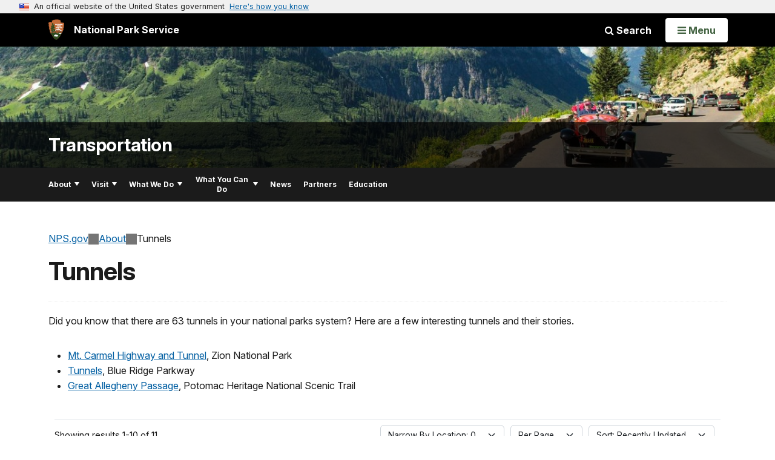

--- FILE ---
content_type: text/html;charset=UTF-8
request_url: https://home.nps.gov/customcf/nps_nav/site_json.cfm?rootsubsiteid=/subjects/transportation
body_size: 1027
content:
{"p":[{"p":[{"t":"Infrastructure Investment and Jobs Act","u":"/iija.htm"},{"c":"isHidden","t":"Deferred Maintenance","u":"/deferred-maintenance.htm"},{"p":[{"t":"Buses & Shuttles","u":"/buses.htm"},{"t":"Ferries and Water-Based","u":"/water.htm"},{"t":"Bikes, Pedestrians & Multi-use Trails","u":"/bikeped.htm"},{"t":"Intelligent Transportation Systems","u":"/its.htm"}],"c":"has-sub","t":"Multimodal Transportation","u":"/multimodal-transportation.htm"},{"t":"Bridges","u":"/bridges.htm"},{"t":"Canals","u":"/canals.htm"},{"t":"Innovation","u":"/innovation.htm"},{"p":[{"t":"Parkways","u":"/parkways.htm"},{"t":"Roadway Design & Architecture","u":"/design.htm"},{"t":"Historic Routes, Wagon Trails and Traces","u":"/historic-routes.htm"}],"c":"has-sub","t":"Roads, Routes & Parkways","u":"/roads.htm"},{"t":"Trains and Railroads","u":"/railroads.htm"},{"t":"Transportation and Social Change","u":"/social-change.htm"},{"t":"Tunnels","u":"/tunnels.htm"},{"c":"isHidden","t":"War and Transportation","u":"/war.htm"}],"c":"has-sub","t":"About","u":"/about.htm"},{"p":[{"t":"Trip Ideas & Things to Do","u":"/tripideas.htm"},{"t":"Events","u":"/events.htm"}],"c":"has-sub","t":"Visit","u":"/visit.htm"},{"p":[{"t":"Federal Lands Transportation Program","u":"/federal-lands-transportation-program.htm"},{"t":"Projects & Current Multi-Year Plan","u":"/projects.htm"},{"t":"Manage & Improve Bridges","u":"/bridge-management.htm"},{"p":[{"t":"Pavement Preservation: A Proactive Approach","u":"/pavement-preservation.htm"}],"c":"has-sub","t":"Manage & Improve Roads","u":"/pavement-management.htm"},{"t":"Manage Congestion","u":"/congestion-management.htm"},{"t":"Improve Safety","u":"/safety.htm"},{"p":[{"t":"Laws & Policy","u":"/policy.htm"},{"t":"Performance Measures","u":"/metrics.htm"},{"t":"Funding & Finance","u":"/funding.htm"}],"c":"has-sub","t":"Business Practices","u":"/business-practices.htm"}],"c":"has-sub","t":"What We Do","u":"/what-we-do.htm"},{"p":[{"t":"Do Business With Us","u":"/business.htm"}],"c":"has-sub","t":"What You Can Do","u":"/what-you-can-do.htm"},{"t":"News","u":"/news.htm"},{"t":"Partners","u":"/partners.htm"},{"t":"Education","u":"/education.htm"}],"r":"/subjects/transportation","nt":"Explore This Subject"}

--- FILE ---
content_type: text/html;charset=UTF-8
request_url: https://home.nps.gov/customcf/banner_image/get-banner-image-json.cfm?sitecode=transportation
body_size: 614
content:
{"DATA":{"description":"","src":"/common/uploads/banner_image/nri/DB4C9BD7-1DD8-B71B-0BC59FA83987F0F1.jpg","crops":[{"src":"/common/uploads/banner_image/nri/homepage/DB4C9BD7-1DD8-B71B-0BC59FA83987F0F1.jpg","link":"","id":221538,"aspect_ratio":3.00,"coordinates":"{\"ar\":3,\"x\":2.1618262735501046e-13,\"y\":189.50357602161282,\"s\":1,\"w\":2046.9999999999998,\"h\":596.7930029154519}"},{"src":"/common/uploads/banner_image/nri/secondary/DB4C9BD7-1DD8-B71B-0BC59FA83987F0F1.jpg","link":"","id":221539,"aspect_ratio":6.00,"coordinates":"{\"ar\":6,\"x\":2.1618262735501046e-13,\"y\":450.42611914600536,\"s\":1,\"w\":2046.9999999999998,\"h\":341.1666666666667}"}],"title":"","id":130889,"kicker":"","alt_text":"a road on right, green mountains in left background, antique red car on road"}} 

--- FILE ---
content_type: text/css
request_url: https://home.nps.gov/common/commonspot/templates/assets/libs/colorbox/colorbox.css
body_size: 1421
content:

/*
    ColorBox Core Style:
    The following CSS is consistent between example themes and should not be altered.
*/
#colorbox, #cboxOverlay, #cboxWrapper{background:#f9f7f1;position:absolute; top:0; left:0; z-index:9999; overflow:hidden;}
#cboxOverlay{position:fixed; width:100%; height:3000px;}
#cboxMiddleLeft, #cboxBottomLeft{clear:left;}
#cboxContent{position:relative;}
#cboxLoadedContent{overflow:auto;}
#cboxTitle{margin:0;}
#cboxLoadingOverlay, #cboxLoadingGraphic{position:absolute; top:0; left:0; width:100%;}
#cboxPrevious, #cboxNext, #cboxClose, #cboxSlideshow{cursor:pointer;}
.cboxPhoto{float:left; margin:auto; border:0; display:block;}
.cboxIframe{width:100%; height:100%; display:block; border:0;}
#colorbox, #cboxWrapper, #cboxContent{overflow:visible !important;} 
/* 
    User Style:
    Change the following styles to modify the appearance of ColorBox.  They are
    ordered & tabbed in a way that represents the nesting of the generated HTML.
*/
#cboxOverlay{background:url(/common/commonspot/templates/images/lightbox/overlay.png) repeat 0 0;}
#colorbox{}
    #cboxTopLeft{width:10px; height:10px; background-color:#f9f7f1;}
    #cboxTopRight{width:10px; height:10px; background-color:#f9f7f1;}
    #cboxBottomLeft{width:10px; height:5px; background-color:#f9f7f1;}
    #cboxBottomRight{width:10px; height:5px; background-color:#f9f7f1;}
    #cboxMiddleLeft{width:10px; background-color:#f9f7f1;}
    #cboxMiddleRight{width:10px; background-color:#f9f7f1;}
    #cboxTopCenter{height:10px; background-color:#f9f7f1;}
    #cboxBottomCenter{height:5px; background-color:#f9f7f1;}
    #cboxContent{background:#f9f7f1; overflow:hidden;}
        #cboxError{padding:50px; border:1px solid #ccc;}
        #cboxLoadedContent{margin-bottom:28px;}
        #cboxTitle{position:absolute; bottom:5px; left:0; text-align:center; width:100%; color:#949494;}
        #cboxCurrent{position:absolute; bottom:2px; left:58px; color:#949494;}
        #cboxSlideshow{position:absolute; bottom:5px; right:30px; color:#0092ef;}
        #cboxPrevious{position:absolute; bottom:0; left:0; background:url(/common/commonspot/templates/images/controls/lightbox.png) no-repeat -52px -27px; width:22px; height:22px; text-indent:-9999px;}
        #cboxPrevious.hover{background-position:-52px -2px;}
        #cboxNext{position:absolute; bottom:0; left:27px; background:url(/common/commonspot/templates/images/controls/lightbox.png) no-repeat -27px -27px; width:22px; height:22px; text-indent:-9999px;}
        #cboxNext.hover{background-position:-27px -2px;}
        #cboxLoadingOverlay{background:url(/common/commonspot/templates/images/lightbox/loading_background.png) no-repeat center center;}
        #cboxLoadingGraphic{background:url(/common/commonspot/templates/images/graphics/loader.gif) no-repeat center center;}
        #cboxClose {
            background: url("/common/commonspot/templates/images/controls/lightbox.png") no-repeat scroll -2px -27px transparent;
            height: 22px;
            position: absolute;
            right: -22px;
            text-indent: -9999px;
            top: -20px;
            width: 22px;
        }
        #cboxClose.hover{background-position:-2px -2px;}

/*
  The following fixes a problem where IE7 and IE8 replace a PNG's alpha transparency with a black fill
  when an alpha filter (opacity change) is set on the element or ancestor element.  This style is not applied to IE9.
*/
.cboxIE #cboxTopLeft,
.cboxIE #cboxTopCenter,
.cboxIE #cboxTopRight,
.cboxIE #cboxBottomLeft,
.cboxIE #cboxBottomCenter,
.cboxIE #cboxBottomRight,
.cboxIE #cboxMiddleLeft,
.cboxIE #cboxMiddleRight {
    filter: progid:DXImageTransform.Microsoft.gradient(startColorstr=#00FFFFFF,endColorstr=#00FFFFFF);
}



--- FILE ---
content_type: text/plain;charset=utf-8
request_url: https://home.nps.gov/solr/?json.wrf=jQuery36104536400192338532_1769007711622
body_size: 2498
content:
jQuery36104536400192338532_1769007711622({
  "responseHeader":{
    "status":0,
    "QTime":14,
    "params":{
      "facet.field":["Parks_Item",
        "Organizations_Item"],
      "fl":"Title,Abstract,Type,Subtype,Parks,Organizations,Sites_Item,Image_URL,Image_Alt_Text,PageURL",
      "start":"0",
      "fq":"Category:\"Articles\" AND (Type:\"Article\" OR Type:\"Place\") AND (Tags_Item:\"tunnel\" OR Tags_Item:\"Tunnel Construction\" OR Tags_Item:\"tunnels\") AND -Allow_Listing_Display:false",
      "sort":"Date_Last_Modified desc",
      "rows":"10",
      "q":"*",
      "facet.limit":"-1",
      "json.wrf":"jQuery36104536400192338532_1769007711622",
      "defType":"edismax",
      "facet.method":"enum",
      "facet.mincount":"1",
      "facet":"on",
      "wt":"json",
      "facet.sort":"count"}},
  "response":{"numFound":11,"start":0,"numFoundExact":true,"docs":[
      {
        "Type":["Place"],
        "Title":"Lakeview Drive Tunnel",
        "Abstract":"A 1,200-foot (366 m) tunnel at the end of Lakeview Drive that is permanently closed to motorized traffic but serves as a gateway to hiking trails, remote campsites, and more just north of Fontana Lake.",
        "PageURL":"/places/lakeview-drive-tunnel.htm",
        "Image_URL":"/common/uploads/cropped_image/362A7310-F1A0-CE72-F497FE99982DC425.jpg",
        "Image_Alt_Text":"A stone tunnel surrounded by trees with a paved path going through it.",
        "Sites_Item":["Great Smoky Mountains National Park"],
        "Parks":"Great Smoky Mountains National Park"},
      {
        "Type":["Place"],
        "Title":"Box Canyon",
        "Abstract":"Box Canyon is an impressive slot canyon along Stevens Canyon Road carved by the Muddy Fork of the Cowlitz River. A popular stop when touring the park by vehicle, Box Canyon includes a comfort station and picnic area.",
        "PageURL":"/places/box-canyon.htm",
        "Image_URL":"/common/uploads/cropped_image/C53F4AF3-A60D-DF13-3E46248DB16E226B.jpeg",
        "Image_Alt_Text":"A very narrow canyon, rock walls covered in moss and plants, with a rushing white river.",
        "Sites_Item":["Mount Rainier National Park"],
        "Parks":"Mount Rainier National Park"},
      {
        "Type":["Place"],
        "Title":"Tanbark Ridge Tunnel",
        "Abstract":"Take advantage of the unique opportunity to view and photograph one of the Blue Ridge Parkway’s iconic tunnels. The Tanbark Ridge Tunnel, set in a forested mountainside just a 15-minute drive north of Asheville, has gravel parking nearby making it an accessible location to enjoy the historic craftsmanship and beauty of this engineering feat.",
        "PageURL":"/places/tanbark-ridge-tunnel.htm",
        "Image_URL":"/common/uploads/cropped_image/2630BE7D-E104-D957-410C8ECDAFB5C044.jpg",
        "Image_Alt_Text":"A wet road leads into a long tunnel with a decorative stone face surrounded by woods.",
        "Sites_Item":["Blue Ridge Parkway"],
        "Parks":"Blue Ridge Parkway"},
      {
        "Type":["Place"],
        "Title":"Rattlesnake Lodge Trailhead",
        "Abstract":"The Rattlesnake Lodge Trailhead is the jumping off point for your adventure into the past. Enjoy a quiet hike through a lush forest as you steadily climb to the historic site of the Ambler family’s early 1900s summer retreat.",
        "PageURL":"/places/rattlesnake-lodge-trailhead.htm",
        "Image_URL":"/common/uploads/cropped_image/BEA51BD3-E9FF-B870-184C2D79FE6D6A46.jpg",
        "Image_Alt_Text":"Dirt parking areas on both sides of the Parkway with Tanbark Ridge Tunnel in the background",
        "Sites_Item":["Blue Ridge Parkway"],
        "Parks":"Blue Ridge Parkway"},
      {
        "Type":["Place"],
        "Title":"Staple Bend Tunnel",
        "PageURL":"/places/staple-bend-tunnel.htm",
        "Image_URL":"/common/uploads/cropped_image/47273C97-0307-3064-DCBBAF70355DB773.jpg",
        "Image_Alt_Text":"A railroad tunnel made of stone",
        "Sites_Item":["Allegheny Portage Railroad National Historic Site"],
        "Parks":"Allegheny Portage Railroad National Historic Site"},
      {
        "Type":["Place"],
        "Title":"Staple Bend Tunnel Culverts",
        "PageURL":"/places/staple-bend-tunnel-culverts.htm",
        "Image_URL":"/common/uploads/cropped_image/470C2B41-C8BB-9743-9005F501068F6F23.jpg",
        "Image_Alt_Text":"A stone culvert",
        "Sites_Item":["Allegheny Portage Railroad National Historic Site"],
        "Parks":"Allegheny Portage Railroad National Historic Site"},
      {
        "Type":["Place"],
        "Title":"Staple Bend Tunnel Trail, Stone Sleepers",
        "PageURL":"/places/staple-bend-tunnel-trail-stone-sleepers.htm",
        "Image_URL":"/common/uploads/cropped_image/46A781E9-C38F-E705-E9B9471CD3B88440.jpg",
        "Image_Alt_Text":"Squares of sandstone along a crushed limestone trail",
        "Sites_Item":["Allegheny Portage Railroad National Historic Site"],
        "Parks":"Allegheny Portage Railroad National Historic Site"},
      {
        "Type":["Place"],
        "Title":"Staple Bend Tunnel Trailhead",
        "PageURL":"/places/staple-bend-tunnel-trailhead.htm",
        "Image_URL":"/common/uploads/cropped_image/7E3A86F8-A363-48F1-1B78C57BE170F12A.jpg",
        "Image_Alt_Text":"The entrance sign to the Staple Bend Tunnel.",
        "Sites_Item":["Allegheny Portage Railroad National Historic Site"],
        "Parks":"Allegheny Portage Railroad National Historic Site"},
      {
        "Type":["Place"],
        "Title":"Saddle Rock Foot Tunnel",
        "PageURL":"/places/foot-tunnel.htm",
        "Image_URL":"/common/uploads/cropped_image/82E564F4-DFFB-D884-08FCB1B5A8F8C472.jpg",
        "Image_Alt_Text":"Two hikers approach a tunnel carved into soft sandstone.",
        "Sites_Item":["Scotts Bluff National Monument"],
        "Parks":"Scotts Bluff National Monument"},
      {
        "Type":["Article"],
        "Title":"Grant on the Eastern Front",
        "Abstract":"Grant’s initial assault on Petersburg ended with heavy casualties without any significant breakthroughs. Additional attempts also ended in failure. Facing a reinforced and entrenched enemy, Grant settled in for a siege, setting the stage for the longest and final major engagement of the Civil War.",
        "PageURL":"/articles/000/grant-on-the-eastern-front.htm",
        "Image_URL":"/common/uploads/articles/images/nri/20210925/articles/317EE279-EA71-7599-BC6EFF6DC0B96D7D/317EE279-EA71-7599-BC6EFF6DC0B96D7D.jpg",
        "Image_Alt_Text":"Rolling hills on Petersburg Battlefield today.",
        "Sites_Item":["Palo Alto Battlefield National Historical Park",
          "Petersburg National Battlefield"],
        "Parks":"Palo Alto Battlefield National Historical Park,Petersburg National Battlefield"}]
  },
  "facet_counts":{
    "facet_queries":{},
    "facet_fields":{
      "Parks_Item":[
        "Allegheny Portage Railroad National Historic Site",4,
        "Blue Ridge Parkway",2,
        "Great Smoky Mountains National Park",1,
        "Mount Rainier National Park",1,
        "Palo Alto Battlefield National Historical Park",1,
        "Petersburg National Battlefield",1,
        "Scotts Bluff National Monument",1],
      "Organizations_Item":[]},
    "facet_ranges":{},
    "facet_intervals":{},
    "facet_heatmaps":{}}})
